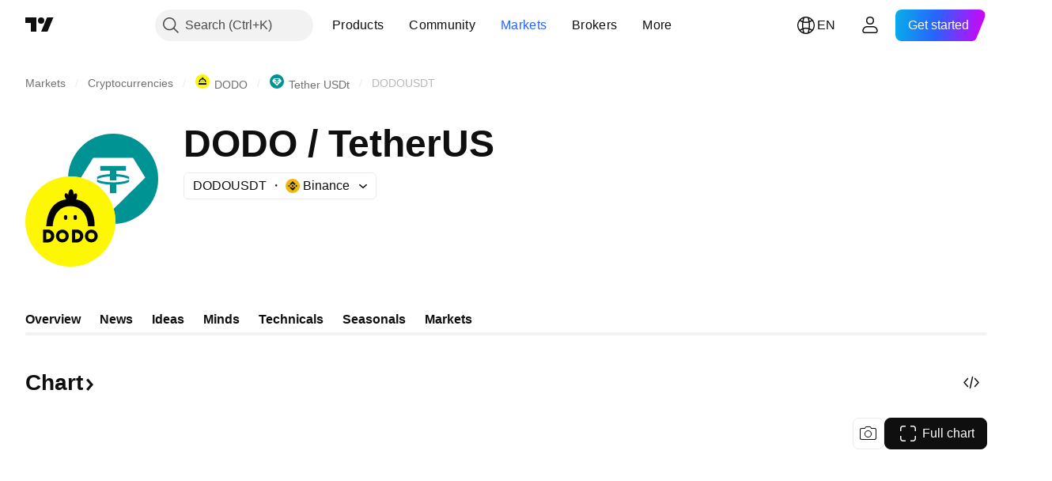

--- FILE ---
content_type: image/svg+xml
request_url: https://s3-symbol-logo.tradingview.com/crypto/XTVCDODO--big.svg
body_size: 270
content:
<!-- by TradingView --><svg xmlns="http://www.w3.org/2000/svg" width="56" height="56"><path fill="#FEF704" d="M0 0h56v56H0z"/><path fill-rule="evenodd" d="M24.64 10.76c-.56 1.16-.01 2.43.78 3.46C15.15 15.72 13.36 25.35 13 31h4c.24-5 2.6-12.53 10.98-12.53S38.73 26 38.96 31h4c.32-5.11-1.46-14.94-11.39-16.7.53-1.26.9-3.02.31-3.54-.7-.63-1.5.1-1.82.53-.05-1.14-.48-3.4-1.73-3.29-1.26.12-1.63 2.4-1.65 3.54-1.02-1.56-1.78-1.17-2.04-.78zM24 25a1 1 0 112 0v1a1 1 0 11-2 0v-1zm7-1c-.55 0-1 .38-1 .85v1.3c0 .47.45.85 1 .85s1-.38 1-.85v-1.3c0-.47-.45-.85-1-.85zm-16.87 9H11v8h3.13c2.14 0 3.87-1.8 3.87-4s-1.73-4-3.87-4zm-.47 2H13v4h.66c1.27 0 2.34-.69 2.34-2s-1.07-2-2.34-2zM29 33h3.13c2.14 0 3.87 1.8 3.87 4s-1.73 4-3.87 4H29v-8zm2 2h.66c1.27 0 2.34.69 2.34 2s-1.07 2-2.34 2H31v-4zm-8 6a4 4 0 100-8 4 4 0 000 8zm0-2a2 2 0 100-4 2 2 0 000 4zm22-2a4 4 0 11-8 0 4 4 0 018 0zm-2 0a2 2 0 11-4 0 2 2 0 014 0z"/></svg>

--- FILE ---
content_type: image/svg+xml
request_url: https://s3-symbol-logo.tradingview.com/crypto/XTVCDODO.svg
body_size: 112
content:
<!-- by TradingView --><svg xmlns="http://www.w3.org/2000/svg" width="18" height="18"><path fill="#FEF704" d="M0 0h18v18H0z"/><path d="M8.23 5.26c-.24-.3-.4-.65-.24-.98.08-.11.3-.22.61.22.01-.32.12-.97.5-1 .37-.03.5.6.52.93.1-.12.33-.33.54-.15.18.15.07.64-.09 1 2.98.5 3.51 3.27 3.42 4.72h-1.2c-.07-1.41-.78-3.54-3.3-3.54-2.5 0-3.22 2.13-3.29 3.54H4.5c.1-1.6.64-4.32 3.73-4.74zm-.18 2.79a.3.3 0 00-.31.3v.43a.3.3 0 10.61 0v-.43a.3.3 0 00-.3-.3zm1.69.29c0-.16.13-.3.3-.3.17 0 .31.14.31.3v.45a.3.3 0 01-.3.3.3.3 0 01-.31-.3v-.45zM14 11H4v2h10v-2z"/></svg>